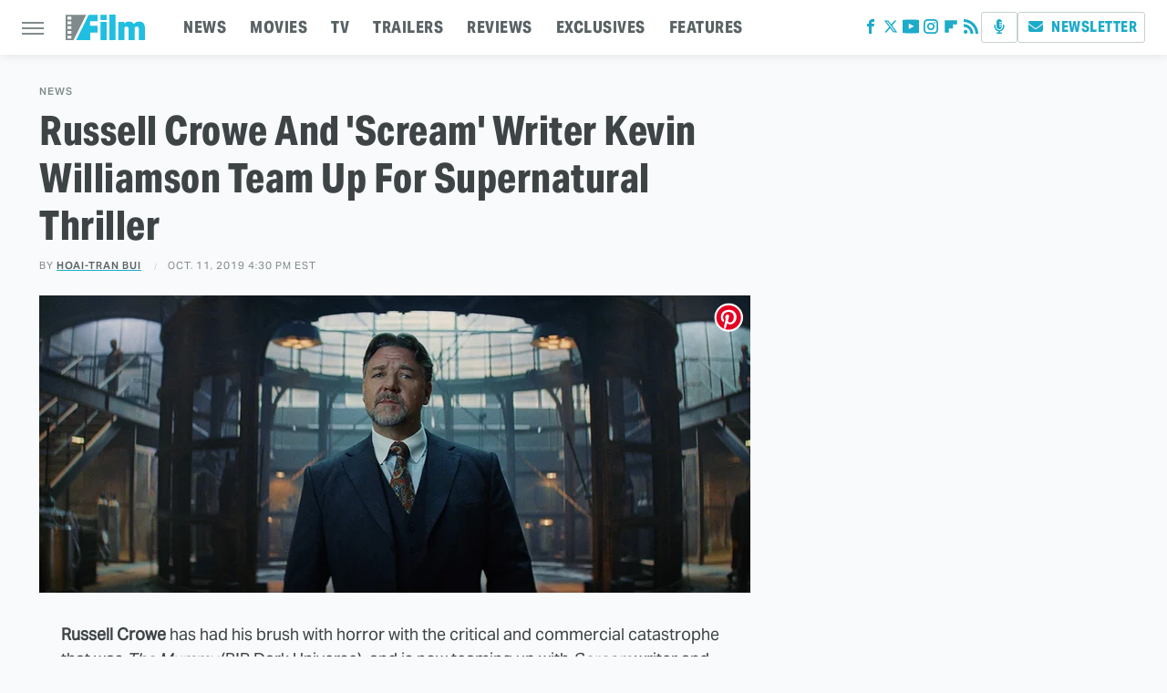

--- FILE ---
content_type: text/plain; charset=utf-8
request_url: https://ads.adthrive.com/http-api/cv2
body_size: 4434
content:
{"om":["00xbjwwl","0g8i9uvz","0iyi1awv","0sm4lr19","0y4hf6zu","1011_302_56233481","1011_302_56233570","1011_302_56862210","1011_302_56924326","1011_302_57035135","1011_74_18364062","1011_74_18364134","1028_8728253","10310289136970_577824614","10ua7afe","11142692","11509227","1185:1610326628","1185:1610326728","11896988","12010080","12010084","12010088","12145808","12168663","12171164","12176509","12181287","124843_10","124844_24","124848_8","1453468","1463327","1610326728","1611092","17x0742b","1832l91i","1IWwPyLfI28","1dynz4oo","1h7yhpl7","1ktgrre1","1qycnxb6","1szmtd70","201839500","206_503677","206_554841","2132:42375961","2132:45327624","2132:45327625","2132:45999650","2132:45999651","2249:512188092","2249:674673693","2249:680357375","2249:691910064","2249:691914577","2249:704006266","2307:0gpaphas","2307:0njqsnrz","2307:0sm4lr19","2307:0y0basn0","2307:1h7yhpl7","2307:1szmtd70","2307:1ybd10t0","2307:3d4r29fd","2307:4jvxy62x","2307:5s8wi8hf","2307:65z5ulki","2307:7hzic894","2307:7sf7w6kh","2307:7uqs49qv","2307:7xb3th35","2307:9ckgjh5j","2307:9i2ttdsc","2307:9krcxphu","2307:a8beztgq","2307:a90208mb","2307:bpecuyjx","2307:bu0fzuks","2307:bwwbm3ch","2307:c1hsjx06","2307:cuudl2xr","2307:d03uoroo","2307:d8lb4cac","2307:f3tdw9f3","2307:fqeh4hao","2307:fruor2jx","2307:fyg1kcsx","2307:g1cx0n31","2307:hfqgqvcv","2307:hn3eanl8","2307:hxxrc6st","2307:i90isgt0","2307:ipnvu7pa","2307:ixnblmho","2307:kbu6vdml","2307:l4p5cwls","2307:o4v8lu9d","2307:plth4l1a","2307:r0u09phz","2307:rnvjtx7r","2307:s400875z","2307:tty470r7","2307:u30fsj32","2307:u4atmpu4","2307:v8v6h2i5","2307:v958nz4c","2307:vtri9xns","2307:wdpqcqr6","2307:xc88kxs9","2307:y96tvrmt","2307:ya949d2z","2307:z2zvrgyz","2307:zbtz7ea1","2307:zjn6yvkc","23t9uf9c","2409_25495_176_CR52092921","2409_25495_176_CR52240031","2409_25495_176_CR52240033","25048614","25_0l51bbpm","25_87z6cimm","25_cfnass1q","25_utberk8n","262808","2662_199916_T26221136","2676:86083004","2676:86434482","2676:86698023","2676:86739499","2676:86739704","2715_9888_505171","2715_9888_542192","29414696","2974:8168473","2974:8168581","2jjp1phz","308_125203_20","31809564","31810016","32296876","32447008","33419345","33603859","33604310","33605403","33605516","33605623","33608958","33637455","34182009","3646_185414_T26335189","3646_185414_T26469746","3646_185414_T26469802","3658_104709_9ckgjh5j","3658_104709_wdpqcqr6","3658_131357_9i2ttdsc","3658_150236_gjej01ec","3658_15078_87gc0tji","3658_15078_revf1erj","3658_15106_u4atmpu4","3658_155735_plth4l1a","3658_18008_6431n1h4","3658_18008_h4ri05oz","3658_203382_cx0cyl2x","3658_203382_f3tdw9f3","3658_203382_y96tvrmt","3658_87799_kbu6vdml","3658_93957_T26479487","3702_139777_24765483","377266749","381513943572","38495746","39303318","39364467","3LMBEkP-wis","3v2n6fcp","409_220349","409_225980","409_225982","409_225988","409_225993","409_226322","409_226326","409_226331","409_226356","409_228380","409_228385","439246469228","44023623","44629254","458901553568","46038615","46039087","46039823","47192080","47745534","481703827","485027845327","48700649","49064328","49123012","4aqwokyz","4etfwvf1","4n9mre1i","503676","513119272","51372397","51372434","52032057","5316_1685752_9122b399-49be-47cf-ac97-7588e75c9369","5316_1685752_a0780d94-47f1-41d9-812b-138553be12ec","53601540","53v6aquw","54779856","5504:203525","5504:203526","5504:203867","5504:203868","5504:203926","5510:bb6qv9bt","5510:fruor2jx","5510:quk7w53j","5510:u4atmpu4","5510:ujl9wsn7","553781814","55763524","557_409_220364","557_409_228077","558_93_u4atmpu4","56071098","56341213","564549740","5826547751","58310259131_553781220","59780461","59780474","600618969","60157548","60168597","60485583","60638194","61043328","61085224","61161756","61210719","61444664","618576351","618653722","618876699","618980679","61900406","619089559","61916211","61932920","61932925","61932933","6205231","62187798","6226508011","6226518747","6226527055","62302612","6250_66552_1114688213","627225143","627227759","627309159","628015148","628086965","628153053","628153173","628222860","628223277","628360579","628360582","628444259","628444349","628444433","628444439","628456310","628456382","628456391","628456403","628622163","628622166","628622172","628622178","628622241","628622244","628622247","628622250","628683371","628687043","628687157","628687460","628687463","628803013","628841673","629007394","629009180","629167998","629168001","629168010","629168565","629171196","629171202","629234167","62946748","62959435","62973615","62987257","63045438","630928655","63132637","6365_61796_784880274628","6365_61796_791179315429","636910768489","63barbg1","643476627005","6547_67916_3Bf00nSrWlVJfO0SgkSL","6547_67916_AGadKwnY4IbnLvxf4Qqr","6547_67916_nUcyD0NQO50akUfpcTeF","659713728691","676263267","680_99480_700109393","695142356","695879875","697189960","697877001","697893573","6ejtrnf9","6mrds7pc","6q6gnywp","6tj9m7jw","6wclm3on","6zt4aowl","704475669","704889081","705035662","705115523","705127202","706876014","707981262","708727053","70_85690537","725307849769","7255_121665_dsp-404751","7354_138543_84805497","74243_74_18364017","74243_74_18364062","74243_74_18364087","74243_74_18364134","74243_74_18364241","74243_74_18364262","74243_74_18364271","74wv3qdx","76mreekc","77gj3an4","786935973586","78827816","79096170","79515059","7969_149355_45562714","7969_149355_45999649","7969_149355_45999650","7969_149355_46039900","79ju1d1h","7cmeqmw8","7fc6xgyo","7mnonaxp","7qevw67b","7qkajqck","7sf7w6kh","7txp5om6","7xb3th35","8152859","8152878","8152879","8160967","8168539","8193073","8193076","8193078","8193095","82133858","821i184r","83446626","84578122","85393222","85690699","85943197","86087987","86434487","86434664","86459697","86744972","86744985","86861999","86888325","86888328","86888333","877cb02a-5cd3-4d14-9d7d-d9851dc1a46e","8831024240_564549740","8831024240_564552433","8968064","8linfb0q","8orkh93v","9057/0da634e56b4dee1eb149a27fcef83898","9057/1ed2e1a3f7522e9d5b4d247b57ab0c7c","9057/211d1f0fa71d1a58cabee51f2180e38f","9057/2b998d6f4c5a0c05df886b030a2b7b59","9057/37a3ff30354283181bfb9fb2ec2f8f75","965gfa0s","97_8193073","97_8193078","9i2ttdsc","9krcxphu","LotYqaq9D44","NplsJAxRH1w","a1vt6lsg","a3ts2hcp","a566o9hb","a7wye4jw","a8beztgq","ad6783io","aevb5kib","af9kspoi","arkbrnjf","axw5pt53","b39rnvp2","b5e77p2y","b5idbd4d","bbmp7y9z","bc5edztw","bodqfosc","bpecuyjx","c1hsjx06","c25uv8cd","c7z0h277","ce17a6ey","cr-2azmi2ttuatj","cr-2azmi2ttubwe","cr-2azmi2ttubxe","cr-aawz3f1yubwj","cr-g7ywwk7qvft","cr-rqw151h6u9vd","ct0wxkj7","cuudl2xr","cxntlnlg","cymho2zs","d03uoroo","de66hk0y","dsp-404751","dsugp5th","dt8ncuzh","dwghal43","dxfpbb3p","e1an7fls","eal0nev6","ekck35lf","extremereach_creative_76559239","eyprp485","f1qsngg8","f3h9fqou","f79wd14t","fjp0ceax","fleb9ndb","fqsh3oko","fruor2jx","fyg1kcsx","g1cx0n31","g29thswx","g53t89bp","g749lgab","ga9te2s9","gbwct10b","h1m1w12p","h4ri05oz","h7fq12y2","h9hxhm9h","hf298qgqvcv","hffavbt7","hfqgqvcv","hn3eanl8","hu52wf5i","hxxrc6st","i2aglcoy","i90isgt0","icajkkn0","iiu0wq3s","ikek48r0","iofnf53f","ix298nblmho","j39smngx","j4ukwb6u","jfy9255s","jk789oih","jlqm3ol6","k2xfz54q","kbu6vdml","kffk9cs8","l2pqjr4b","l4p5cwls","l5x3df1q","lc1wx7d6","lc408s2k","ll77hviy","lqdvaorh","lxlnailk","lym1wdwi","mbzb7hul","muvxy961","n2pio92h","n3egwnq7","n8w0plts","na2pno8k","nr2985arrhc","nr5arrhc","o2s05iig","of0pnoue","of8dd9pr","on4c2e72","p3lqbugu","pagvt0pd","piwneqqj","pkydekxi","pl298th4l1a","plth4l1a","pm9dmfkk","qqvgscdx","qt09ii59","quk7w53j","r0u09phz","r4slj7p5","revf1erj","rg7owlhj","riaslz7g","rnvjtx7r","s4s41bit","sfg1qb1x","szmt953j","t7d69r6a","ttjmhjja","u1jb75sm","u2x4z0j8","u30fsj32","u32980fsj32","u4atmpu4","u863nap5","u8px4ucu","ujl9wsn7","uuw0t8q6","v705kko8","v8v6h2i5","vbbpi5om","vdcb5d4i","vdpy7l2e","vosqszns","w29yu4s2","w31aqin2","w6tr7aaj","wih2rdv3","wpkv7ngm","wrcm5qch","wvuhrb6o","wxfnrapl","x8ej2sbt","x9zgvd8e","xcz964hp","xg2ypd0p","xncaqh7c","xszg0ebh","xxz8lwdr","y141rtv6","y96tvrmt","ya949d2z","yck56l4i","z2zvrgyz","zaiy3lqy","zep75yl2","zfexqyi5","zi45n5ey","ziox91q0","zk298bt73yr","zpm9ltrh","zsvdh1xi","zw6jpag6","zwk242hn","7979132","7979135"],"pmp":[],"adomains":["123notices.com","1md.org","about.bugmd.com","acelauncher.com","adameve.com","akusoli.com","allyspin.com","askanexpertonline.com","atomapplications.com","bassbet.com","betsson.gr","biz-zone.co","bizreach.jp","braverx.com","bubbleroom.se","bugmd.com","buydrcleanspray.com","byrna.com","capitaloneshopping.com","clarifion.com","combatironapparel.com","controlcase.com","convertwithwave.com","cotosen.com","countingmypennies.com","cratedb.com","croisieurope.be","cs.money","dallasnews.com","definition.org","derila-ergo.com","dhgate.com","dhs.gov","displate.com","easyprint.app","easyrecipefinder.co","fabpop.net","familynow.club","fla-keys.com","folkaly.com","g123.jp","gameswaka.com","getbugmd.com","getconsumerchoice.com","getcubbie.com","gowavebrowser.co","gowdr.com","gransino.com","grosvenorcasinos.com","guard.io","hero-wars.com","holts.com","instantbuzz.net","itsmanual.com","jackpotcitycasino.com","justanswer.com","justanswer.es","la-date.com","lightinthebox.com","liverrenew.com","local.com","lovehoney.com","lulutox.com","lymphsystemsupport.com","manualsdirectory.org","meccabingo.com","medimops.de","mensdrivingforce.com","millioner.com","miniretornaveis.com","mobiplus.me","myiq.com","national-lottery.co.uk","naturalhealthreports.net","nbliver360.com","nikke-global.com","nordicspirit.co.uk","nuubu.com","onlinemanualspdf.co","original-play.com","outliermodel.com","paperela.com","paradisestays.site","parasiterelief.com","peta.org","photoshelter.com","plannedparenthood.org","playvod-za.com","printeasilyapp.com","printwithwave.com","profitor.com","quicklearnx.com","quickrecipehub.com","rakuten-sec.co.jp","rangeusa.com","refinancegold.com","robocat.com","royalcaribbean.com","saba.com.mx","shift.com","simple.life","spinbara.com","systeme.io","taboola.com","tackenberg.de","temu.com","tenfactorialrocks.com","theoceanac.com","topaipick.com","totaladblock.com","usconcealedcarry.com","vagisil.com","vegashero.com","vegogarden.com","veryfast.io","viewmanuals.com","viewrecipe.net","votervoice.net","vuse.com","wavebrowser.co","wavebrowserpro.com","weareplannedparenthood.org","xiaflex.com","yourchamilia.com"]}